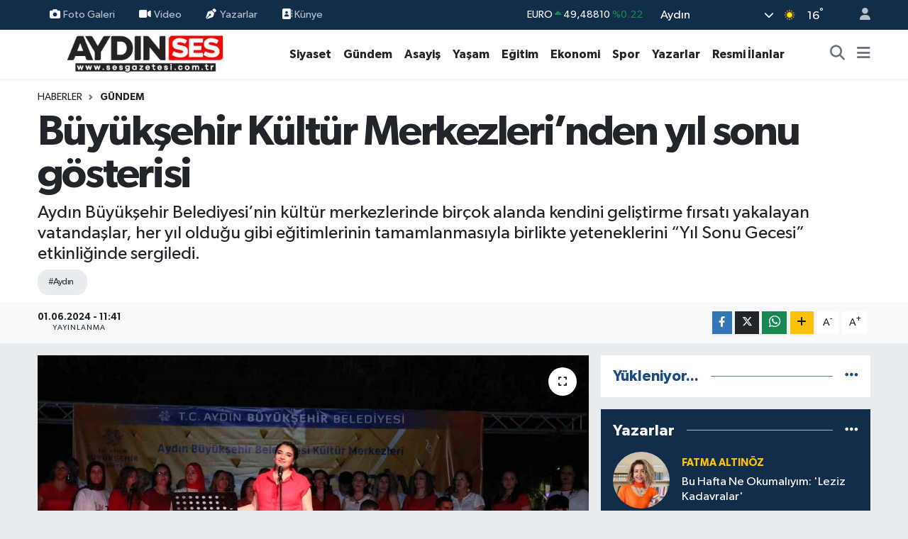

--- FILE ---
content_type: text/html; charset=utf-8
request_url: https://www.google.com/recaptcha/api2/aframe
body_size: 183
content:
<!DOCTYPE HTML><html><head><meta http-equiv="content-type" content="text/html; charset=UTF-8"></head><body><script nonce="ShxhFBdz2frAq9tjD7qjdw">/** Anti-fraud and anti-abuse applications only. See google.com/recaptcha */ try{var clients={'sodar':'https://pagead2.googlesyndication.com/pagead/sodar?'};window.addEventListener("message",function(a){try{if(a.source===window.parent){var b=JSON.parse(a.data);var c=clients[b['id']];if(c){var d=document.createElement('img');d.src=c+b['params']+'&rc='+(localStorage.getItem("rc::a")?sessionStorage.getItem("rc::b"):"");window.document.body.appendChild(d);sessionStorage.setItem("rc::e",parseInt(sessionStorage.getItem("rc::e")||0)+1);localStorage.setItem("rc::h",'1764750033945');}}}catch(b){}});window.parent.postMessage("_grecaptcha_ready", "*");}catch(b){}</script></body></html>